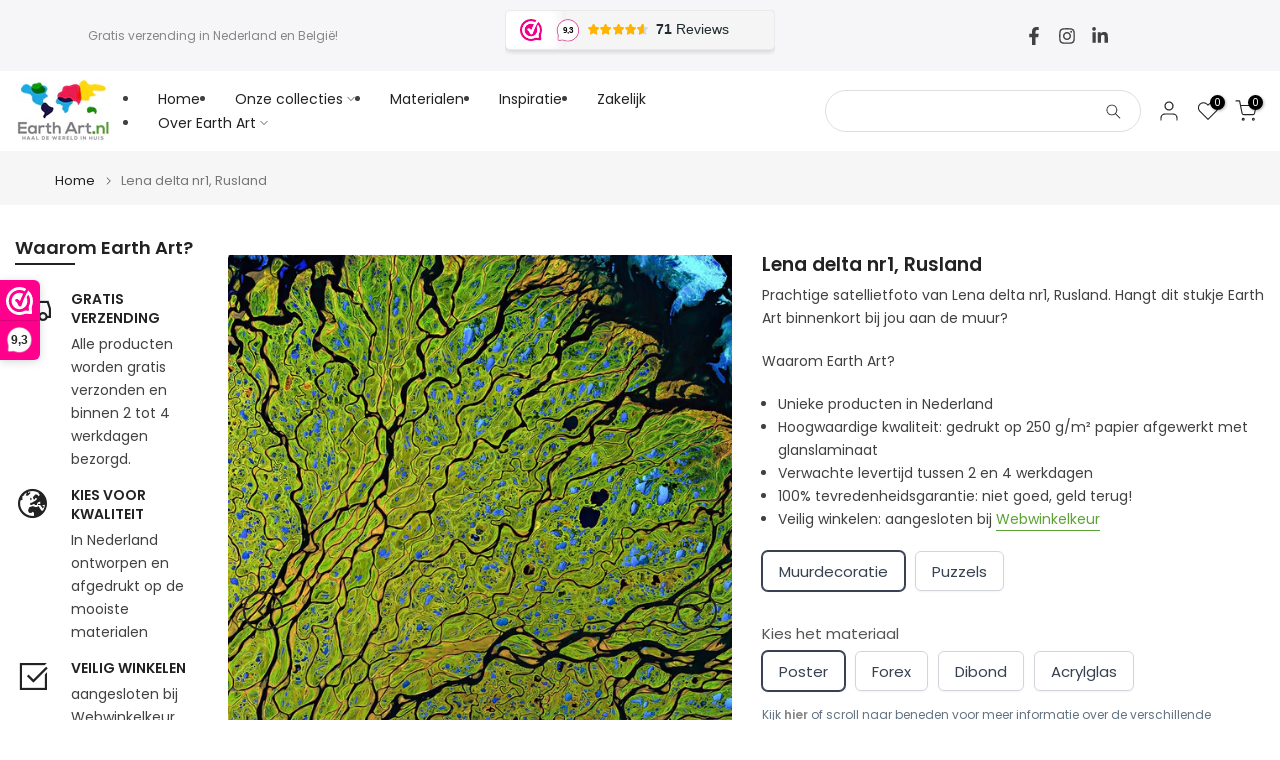

--- FILE ---
content_type: text/html; charset=utf-8
request_url: https://earthart.nl/products/satellietfoto-lena-delta-nr1-rusland?section_id=template--24560389652803__sidebar&
body_size: 919
content:
<div id="shopify-section-template--24560389652803__sidebar" class="shopify-section t4s-section t4s-section-sidebar t4s_tp_ins t4s-dn t4s_tp_cd"><template class="t4s-d-none"> 
      [t4splitlz]<link rel="stylesheet" href="//earthart.nl/cdn/shop/t/27/assets/t4s-widget.css?v=38109888934119825181740088807" media="all">
            <div class="t4s-sidebar-inner">
            <div class="t4s-row t4s-row-cols-1"><div id="t4s-sidebar-9ce9ded8-1cef-4e32-b98b-47364ffa328c" class="t4s-col-item t4s-widget t4s-sidebar-shipping"><h5 class="t4s-widget-title">Waarom Earth Art?</h5><div class="t4s-row t4s-gx-0 t4s-gy-0 t4s-text-left t4s-space-item-inner"><div class="t4s-sidebar-shipping-icon t4s-col-item icon t4s-col-auto">
                                          <i class="las la-shipping-fast"></i>
                                      </div><div class="t4s-col-item t4s-col">
                                      <h4 class="t4s-sidebar-shipping-title">GRATIS VERZENDING</h4>
                                      <p class="t4s-sidebar-shipping-desc">Alle producten worden gratis verzonden en binnen 2 tot 4 werkdagen bezorgd.</p>
                                  </div>
                              </div><div class="t4s-row t4s-gx-0 t4s-gy-0 t4s-text-left t4s-space-item-inner"><div class="t4s-sidebar-shipping-icon t4s-col-item icon t4s-col-auto">
                                          <i class="las la-globe-europe"></i>
                                      </div><div class="t4s-col-item t4s-col">
                                      <h4 class="t4s-sidebar-shipping-title">kies voor kwaliteit</h4>
                                      <p class="t4s-sidebar-shipping-desc">In Nederland ontworpen en afgedrukt op de mooiste materialen</p>
                                  </div>
                              </div><div class="t4s-row t4s-gx-0 t4s-gy-0 t4s-text-left t4s-space-item-inner"><div class="t4s-sidebar-shipping-icon t4s-col-item icon t4s-col-auto">
                                          <i class="las la-check-square"></i>
                                      </div><div class="t4s-col-item t4s-col">
                                      <h4 class="t4s-sidebar-shipping-title">veilig winkelen</h4>
                                      <p class="t4s-sidebar-shipping-desc">aangesloten bij Webwinkelkeur</p>
                                  </div>
                              </div><div class="t4s-row t4s-gx-0 t4s-gy-0 t4s-text-left t4s-space-item-inner"><div class="t4s-sidebar-shipping-icon t4s-col-item icon t4s-col-auto">
                                          <i class="las la-star"></i>
                                      </div><div class="t4s-col-item t4s-col">
                                      <h4 class="t4s-sidebar-shipping-title">Klanten geven ons een dikke 9!</h4>
                                      <p class="t4s-sidebar-shipping-desc"></p>
                                  </div>
                              </div></div><div id="t4s-sidebar-ed51ec0e-b7a6-4ba7-bbbe-4b07a1ad6d12" class="t4s-col-item t4s-widget t4s-sidebar-content-page t4s-rte"><h5 class="t4s-widget-title">Vragen?</h5><p>Enthousiast, maar liever net iets anders? Neem dan <a href="/pages/copy-of-contact" title="Copy of contact"><strong>contact</strong></a> met ons op.</p><p>Check hier de meest gestelde vragen: <a href="/pages/veelgestelde-vragen" title="Veelgestelde vragen"><strong>FAQ</strong></a><strong> </strong></p></div></div>
            </div>[t4splitlz]
        <link rel="stylesheet" href="//earthart.nl/cdn/shop/t/27/assets/drawer.min.css?v=145899359751424787531740088805" media="all">
        <div id="drawer-template--24560389652803__sidebar" class="t4s-drawer t4s-drawer__left" aria-hidden="true">
          <div class="t4s-drawer__header"><span></span><button class="t4s-drawer__close" data-drawer-close aria-label=""><svg class="t4s-iconsvg-close" role="presentation" viewBox="0 0 16 14"><path d="M15 0L1 14m14 0L1 0" stroke="currentColor" fill="none" fill-rule="evenodd"></path></svg></button></div>
          <div class="t4s-drawer__content">
              <div class="t4s-drawer__main">[t4splitlz2]</div>
              <div class="t4s-drawer__footer"></div>
          </div>
        </div>
      [t4splitlz]
      </template><button data-sidebar-id='template--24560389652803__sidebar' data-sidebar-false data-drawer-options='{ "id":"#drawer-template--24560389652803__sidebar" }' class="t4s-btn-sidebar"><span class="t4s-btn-sidebar-icon"><svg viewBox="0 0 24 24" width="22" height="22" stroke="currentColor" stroke-width="1.5" fill="none" stroke-linecap="round" stroke-linejoin="round" class="css-i6dzq1"><rect x="3" y="3" width="18" height="18" rx="2" ry="2"></rect><line x1="9" y1="3" x2="9" y2="21"></line></svg></span> <span class="t4s-btn-sidebar-text"></span></button>
<style>
   button.t4s-btn-sidebar {
       position: fixed;
       top: 50%;
       z-index: 100;
       background-color: var(--t4s-light-color);
       color:  var(--t4s-dark-color);
       box-shadow: 0 0 3px rgb(0 0 0 / 15%);
       transition: all .6s cubic-bezier(.19,1,.22,1);
       display: flex;
       align-items: center;
       flex-direction: row;
       flex-wrap: nowrap;
       overflow: hidden;
       min-width: 50px;
       height: 50px;
       padding: 0;
   }
   .t4s-btn-sidebar .t4s-btn-sidebar-icon {
       width: 50px;
       height: 50px;
       display: inline-flex;
       justify-content: center;
       align-items: center;
   }
   .t4s-btn-sidebar .t4s-btn-sidebar-text {
       padding: 0;
       max-width: 0;
       white-space: nowrap;
       overflow: hidden;
       text-overflow: ellipsis;
       font-weight: 500;
       will-change: padding, max-width;
       transition: padding 0.4s cubic-bezier(.175,.885,.32,1.15),max-width 0.4s cubic-bezier(.175,.885,.32,1.15);
   }
   .t4s-btn-sidebar:hover .t4s-btn-sidebar-text {
       padding-right: 25px;
       max-width: 280px;
   }
   .t4s-sidebar-inner .t4s-widget:not(:last-child){margin-bottom: 50px; }
    #drawer-template--24560389652803__sidebar .t4s-drawer__main{overflow-x: hidden;padding:20px;}
   @media screen and (min-width: 1025px) {
      .t4s-sidebar { display: block }
      button.t4s-btn-sidebar,.t4s-section-sidebar{display: none;}.t4s-main-area {flex: 0 0 auto;width: 83.33333333%; }.t4s-sidebar {flex: 0 0 auto;width: 16.66666667%; }}
   .t4s-section-sidebar ~ .t4s-section-main .t4s-main-area{order: 10}
   .t4s-section-sidebar ~ .t4s-section-main .t4s-sidebar{order: 1}
   </style></div>

--- FILE ---
content_type: text/javascript; charset=utf-8
request_url: https://earthart.nl/products/satellietfoto-lena-delta-nr1-rusland.js
body_size: 1074
content:
{"id":5879992156315,"title":"Lena delta nr1, Rusland","handle":"satellietfoto-lena-delta-nr1-rusland","description":"\u003cp\u003ePrachtige satellietfoto van Lena delta nr1, Rusland. Hangt dit stukje Earth Art binnenkort bij jou aan de muur?\u003c\/p\u003e\u003cstyle type=\"text\/css\"\u003e\u003c!--\n      ul         { margin-left: 15px; list-style: outside }\n--\u003e\u003c\/style\u003e\n\u003cp\u003eWaarom Earth Art?\u003c\/p\u003e\n\u003cul\u003e\n\u003cli\u003eUnieke producten in Nederland\u003c\/li\u003e\n\u003cli\u003eHoogwaardige kwaliteit: gedrukt op 250 g\/m² papier afgewerkt met glanslaminaat\u003c\/li\u003e\n\u003cli\u003eVerwachte levertijd tussen 2 en 4 werkdagen\u003c\/li\u003e\n\u003cli\u003e100% tevredenheidsgarantie: niet goed, geld terug!\u003c\/li\u003e\n\u003cli\u003eVeilig winkelen: aangesloten bij \u003ca style=\"color: #5da235;\" href=\"https:\/\/www.webwinkelkeur.nl\/kennisbank\/consumenten\/waarom-webwinkelkeur\/\" target=\"_blank\"\u003eWebwinkelkeur\u003c\/a\u003e\n\u003c\/li\u003e\n\u003c\/ul\u003e","published_at":"2020-11-21T21:33:45+01:00","created_at":"2020-11-21T21:33:45+01:00","vendor":"Earth Art","type":"Satellietfoto","tags":["Arctisch gebied","Azië","Azië en Oceanië","blauw","groen","Lena delta","Noord-Azië","Rusland","Satellietfoto","Winter"],"price":1995,"price_min":1995,"price_max":1995,"available":true,"price_varies":false,"compare_at_price":null,"compare_at_price_min":0,"compare_at_price_max":0,"compare_at_price_varies":false,"variants":[{"id":36971242782875,"title":"Default Title","option1":"Default Title","option2":null,"option3":null,"sku":"","requires_shipping":true,"taxable":true,"featured_image":null,"available":true,"name":"Lena delta nr1, Rusland","public_title":null,"options":["Default Title"],"price":1995,"weight":0,"compare_at_price":null,"inventory_management":"shopify","barcode":"7422246322341","requires_selling_plan":false,"selling_plan_allocations":[]}],"images":["\/\/cdn.shopify.com\/s\/files\/1\/0451\/6806\/6715\/products\/satellietfoto-satellietfoto-lena-delta-nr1-rusland_1.jpg?v=1618068233","\/\/cdn.shopify.com\/s\/files\/1\/0451\/6806\/6715\/products\/satellietfoto-satellietfoto-lena-delta-nr1-rusland_2.jpg?v=1618068236","\/\/cdn.shopify.com\/s\/files\/1\/0451\/6806\/6715\/products\/satellietfoto-satellietfoto-lena-delta-nr1-rusland_1_landscape_2.jpg?v=1618068236"],"featured_image":"\/\/cdn.shopify.com\/s\/files\/1\/0451\/6806\/6715\/products\/satellietfoto-satellietfoto-lena-delta-nr1-rusland_1.jpg?v=1618068233","options":[{"name":"Title","position":1,"values":["Default Title"]}],"url":"\/products\/satellietfoto-lena-delta-nr1-rusland","media":[{"alt":null,"id":21602233417883,"position":1,"preview_image":{"aspect_ratio":0.707,"height":1697,"width":1200,"src":"https:\/\/cdn.shopify.com\/s\/files\/1\/0451\/6806\/6715\/products\/satellietfoto-satellietfoto-lena-delta-nr1-rusland_1.jpg?v=1618068233"},"aspect_ratio":0.707,"height":1697,"media_type":"image","src":"https:\/\/cdn.shopify.com\/s\/files\/1\/0451\/6806\/6715\/products\/satellietfoto-satellietfoto-lena-delta-nr1-rusland_1.jpg?v=1618068233","width":1200},{"alt":null,"id":21602233483419,"position":2,"preview_image":{"aspect_ratio":0.75,"height":1600,"width":1200,"src":"https:\/\/cdn.shopify.com\/s\/files\/1\/0451\/6806\/6715\/products\/satellietfoto-satellietfoto-lena-delta-nr1-rusland_2.jpg?v=1618068236"},"aspect_ratio":0.75,"height":1600,"media_type":"image","src":"https:\/\/cdn.shopify.com\/s\/files\/1\/0451\/6806\/6715\/products\/satellietfoto-satellietfoto-lena-delta-nr1-rusland_2.jpg?v=1618068236","width":1200},{"alt":null,"id":21602233450651,"position":3,"preview_image":{"aspect_ratio":0.75,"height":1600,"width":1200,"src":"https:\/\/cdn.shopify.com\/s\/files\/1\/0451\/6806\/6715\/products\/satellietfoto-satellietfoto-lena-delta-nr1-rusland_1_landscape_2.jpg?v=1618068236"},"aspect_ratio":0.75,"height":1600,"media_type":"image","src":"https:\/\/cdn.shopify.com\/s\/files\/1\/0451\/6806\/6715\/products\/satellietfoto-satellietfoto-lena-delta-nr1-rusland_1_landscape_2.jpg?v=1618068236","width":1200}],"requires_selling_plan":false,"selling_plan_groups":[]}